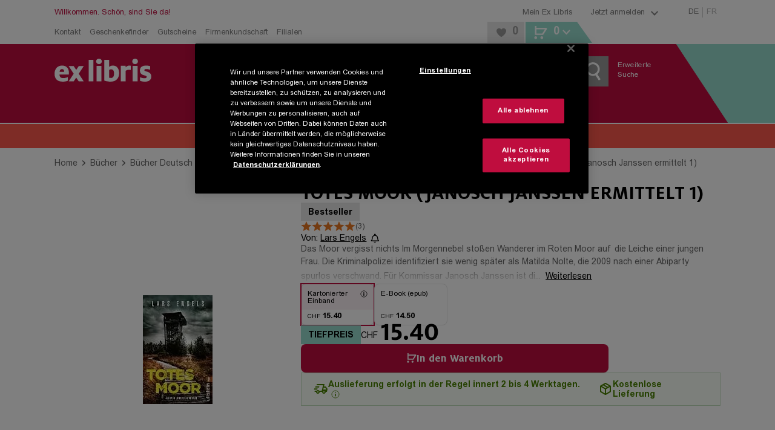

--- FILE ---
content_type: image/svg+xml
request_url: https://www.exlibris.ch/images/payment/paypal.svg
body_size: 1363
content:
<svg xmlns="http://www.w3.org/2000/svg" viewBox="0 0 97 24">
    <g fill="none">
        <path d="M36.184 6H30.88a.75.75 0 0 0-.735.601l-2.141 13.476a.45.45 0 0 0 .447.506h2.525a.75.75 0 0 0 .735-.6l.575-3.638a.725.725 0 0 1 .735-.601h1.694c3.483 0 5.496-1.677 6.04-4.999.223-1.455 0-2.594-.672-3.385-.799-.885-2.14-1.36-3.898-1.36zm.608 4.935c-.288 1.898-1.758 1.898-3.164 1.898h-.799l.575-3.511a.447.447 0 0 1 .448-.38h.351c.959 0 1.854 0 2.333.538.256.316.352.79.256 1.455zm15.243-.063h-2.524a.447.447 0 0 0-.448.38l-.128.695-.191-.253c-.544-.79-1.79-1.044-3.004-1.044-2.813 0-5.21 2.12-5.657 5.062-.255 1.487.096 2.878.959 3.86.767.917 1.885 1.265 3.196 1.265 2.269 0 3.515-1.456 3.515-1.456l-.128.696a.45.45 0 0 0 .448.506h2.3a.75.75 0 0 0 .736-.6l1.374-8.605a.469.469 0 0 0-.448-.506zm-3.547 4.903c-.256 1.424-1.406 2.404-2.876 2.404-.735 0-1.342-.221-1.694-.664-.383-.443-.511-1.076-.383-1.772a2.849 2.849 0 0 1 2.844-2.435c.735 0 1.31.253 1.694.696.383.442.543 1.075.415 1.771zm17.065-4.903h-2.556a.73.73 0 0 0-.608.316l-3.515 5.125-1.502-4.935a.718.718 0 0 0-.703-.506h-2.525a.423.423 0 0 0-.415.57l2.812 8.16-2.652 3.702c-.224.285 0 .696.351.696h2.557a.73.73 0 0 0 .607-.316l8.5-12.148c.224-.253.033-.664-.35-.664z" fill="#253B80"/>
        <path d="M74.347 6h-5.41a.763.763 0 0 0-.75.608l-2.183 13.624a.456.456 0 0 0 .456.512h2.77c.26 0 .489-.192.521-.448l.62-3.87a.738.738 0 0 1 .75-.607h1.726c3.553 0 5.606-1.695 6.16-5.053.228-1.472 0-2.623-.685-3.423C77.509 6.48 76.14 6 74.348 6zm.619 4.99c-.294 1.918-1.793 1.918-3.227 1.918h-.814l.586-3.55a.454.454 0 0 1 .457-.384h.358c.978 0 1.89 0 2.379.544.293.32.359.8.26 1.471zm15.545-.065h-2.574a.455.455 0 0 0-.457.384l-.13.704-.196-.256c-.554-.8-1.825-1.055-3.063-1.055-2.868 0-5.312 2.142-5.768 5.117-.261 1.503.097 2.91.977 3.902.782.927 1.923 1.279 3.26 1.279 2.313 0 3.584-1.471 3.584-1.471l-.13.703a.456.456 0 0 0 .456.512h2.346a.764.764 0 0 0 .75-.607l1.401-8.7a.456.456 0 0 0-.456-.512zm-3.617 4.958c-.261 1.439-1.434 2.43-2.933 2.43-.75 0-1.37-.223-1.728-.671-.39-.448-.521-1.088-.39-1.791.227-1.44 1.433-2.463 2.9-2.463.75 0 1.336.256 1.727.704.391.447.554 1.087.424 1.79zm6.68-9.5-2.216 13.85a.456.456 0 0 0 .457.511h2.248a.763.763 0 0 0 .75-.608l2.183-13.624A.456.456 0 0 0 96.54 6h-2.51a.455.455 0 0 0-.456.384z" fill="#179BD7"/>
        <path d="m5.723 23 .41-2.605-.882-.032H1L3.96 1.225c0-.064.031-.096.094-.16A.239.239 0 0 1 4.211 1h7.18c2.392 0 4.03.515 4.88 1.512.409.482.66.965.787 1.511.126.58.126 1.255 0 2.059v.579l.409.225c.346.193.598.386.819.643.346.386.566.9.66 1.512.095.611.064 1.35-.094 2.187-.189.965-.472 1.801-.881 2.477a5.545 5.545 0 0 1-1.386 1.576c-.535.386-1.165.675-1.889.868-.692.193-1.48.29-2.361.29h-.567c-.41 0-.787.16-1.102.418-.315.257-.504.643-.567 1.029l-.031.225-.693 4.567-.031.161c0 .064-.032.064-.032.097-.031.032-.031.032-.063.032C9.186 23 5.723 23 5.723 23z" fill="#253B80"/>
        <path d="M18.078 6c-.032.132-.032.297-.064.43-.958 5.086-4.25 6.836-8.435 6.836h-2.14c-.512 0-.96.396-1.023.892l-1.087 7.167-.32 2.014a.56.56 0 0 0 .544.661h3.77c.448 0 .831-.33.895-.793l.032-.198.703-4.69.032-.264a.906.906 0 0 1 .894-.793h.576c3.674 0 6.55-1.552 7.38-5.978.352-1.85.16-3.401-.766-4.491a2.751 2.751 0 0 0-.99-.793z" fill="#179BD7"/>
        <path d="M17.98 5.365c-.164-.033-.295-.1-.46-.132l-.493-.1c-.591-.1-1.249-.133-1.94-.133H9.204a.775.775 0 0 0-.395.1c-.263.133-.46.398-.526.697l-1.25 7.97L7 14c.099-.531.526-.897 1.052-.897h2.203c4.307 0 7.693-1.76 8.68-6.874.032-.166.065-.3.065-.432a6.079 6.079 0 0 0-.822-.332c-.033-.033-.131-.066-.197-.1z" fill="#222D65"/>
        <path d="M7.464 6.023c.032-.322.256-.547.512-.676a.848.848 0 0 1 .384-.097h5.695c.672 0 1.311.032 1.887.129l.48.097c.16.032.32.064.448.128.064.033.16.033.224.065.288.096.544.193.8.322.288-1.836 0-3.092-.992-4.22C15.814.516 13.862 0 11.335 0H4.072c-.512 0-.96.387-1.024.902L.01 20.259A.628.628 0 0 0 .617 21h4.511l1.12-7.215 1.216-7.762z" fill="#253B80"/>
    </g>
</svg>


--- FILE ---
content_type: application/javascript; charset=UTF-8
request_url: https://www.exlibris.ch/_next/static/chunks/2492-04ecaed5f56081de.js
body_size: 3393
content:
try{!function(){var e="undefined"!=typeof window?window:"undefined"!=typeof global?global:"undefined"!=typeof globalThis?globalThis:"undefined"!=typeof self?self:{},t=(new e.Error).stack;t&&(e._sentryDebugIds=e._sentryDebugIds||{},e._sentryDebugIds[t]="26aca0cf-d78d-4bbf-a7b5-6880c19c419d",e._sentryDebugIdIdentifier="sentry-dbid-26aca0cf-d78d-4bbf-a7b5-6880c19c419d")}()}catch(e){}"use strict";(self.webpackChunk_N_E=self.webpackChunk_N_E||[]).push([[2492],{9657:(e,t,n)=>{n.d(t,{I:()=>V});var i=n(37876),o=n(5811),s=n(14232),l=n(40369),a=n(80427),r=n(68941),d=n(88729),c=n(33696),p=n(26935),h=n(38217),m=n(13665),u=n(2144);let x=(0,a.AH)(["z-index:",";width:25px;height:48px;display:flex;justify-content:center;align-items:center;"],u.f.SliderArrows),g=(0,a.AH)(["&&{left:0;right:auto;","}"],x),y=(0,a.AH)(["&&{left:auto;right:0;","}"],x),f=a.Ay.div.withConfig({displayName:"ArrowContainer",componentId:"sc-3e812a3d-0"})(["",";"],e=>{let{$dir:t}=e;return"next"===t?y:g}),w=(0,a.Ay)(r.Ay).withConfig({displayName:"DeleteHistoryButtonStyled",componentId:"sc-3e812a3d-1"})(["font-size:",";color:",";",""],m.s.h6.xs,h.A.black._60,(0,c.Ay)("md")((0,a.AH)(["font-size:",";"],m.s.h4.xs))),v=(0,a.Ay)(d.A).withConfig({displayName:"HeadlineStyled",componentId:"sc-3e812a3d-2"})(["margin:0;"]),S="pdpHistory",b=a.Ay.div.withConfig({displayName:"PdpHistoryTransition",componentId:"sc-3e812a3d-3"})(["&.","-exit{overflow:hidden;opacity:1;clip-path:inset(0px 0px 0px 0px);max-height:400px;}&.","-exit-active{transition:opacity ","ms ease-in-out,clip-path ","ms ease-in-out,max-height ","ms ease-in-out;opacity:0;clip-path:inset(0px 100% 100% 0px);max-height:0;}&.","-exit-done{display:none;}"],S,S,400,600,600,S),A=a.Ay.div.withConfig({displayName:"PdpHistoryStyled",componentId:"sc-3e812a3d-4"})(["width:100%;"]),k=(0,a.AH)([".slick-track{margin:0;}.slick-slider{padding:0;}.slick-list{margin:0;}.slick-slide{display:flex;justify-content:center;padding:0 10px;img{object-fit:contain;}}"," "," ",""],(0,c.Ay)("sm","sm")((0,a.AH)([".slick-list{padding:0;}"])),(0,c.Ay)("sm","md")((0,a.AH)([".slick-prev{left:-100px;}[dir='rtl'] .slick-prev{right:-100px;left:auto;}.slick-next{right:-100px;}[dir='rtl'] .slick-next{right:auto;left:-100px;}"])),(0,c.Ay)("md")((0,a.AH)([".slick-slider{padding:0 0 0 10px;}.slick-list{padding:0;margin:0 -10px;width:100%;}.slick-slide{padding:0 10px;}"]))),j=(0,a.Ay)(p.Ay).withConfig({displayName:"TileEngineStyled",componentId:"sc-3e812a3d-5"})(["&&{height:150px;width:100%;justify-content:end;& ul li,& ol li{list-style:none;}& ul{min-height:0;}& ol{list-style-type:none;}& ol li{list-style:none;}"," "," ","}"],(0,c.Ay)("sm","sm")((0,a.AH)(["height:230px;"])),(0,c.Ay)("sm","md")((0,a.AH)(["height:190px;"])),(0,c.Ay)("md")((0,a.AH)(["width:175px;height:280px;margin:0 15px;padding-bottom:10px;"]))),C=a.Ay.div.withConfig({displayName:"HeadlineWrapper",componentId:"sc-3e812a3d-6"})(["display:flex;flex-direction:row;flex-wrap:nowrap;justify-content:space-between;margin-bottom:12px;"]),T=a.Ay.div.withConfig({displayName:"SpinnerWrapperStyled",componentId:"sc-3e812a3d-7"})(["height:290px;width:100%;left:50%;top:50%;"]),I=a.Ay.div.withConfig({displayName:"TilesContainerStyled",componentId:"sc-3e812a3d-8"})(["display:flex;","{margin:0 10px;","}"],j,(0,c.Ay)("md")((0,a.AH)(["margin:0 15px;"])));var P=n(38167),H=n(48397);let N=["productDetailPageLastViewedTitle","recentlyViewedSettings"];var E=n(19587),D=n(90322),_=n(20699),z=n(51088),L=n(59055);function R(e){let{className:t,onClick:n,dir:o,dataCy:s,onDataLayerShopEvent:l}=e;return(0,i.jsx)(f,{className:t,onClick:()=>{n&&n(),"next"===o&&l({eventCategory:"Interaktion",eventAction:"Zuletzt angesehen | Scrollen rechts",eventLabel:"Pfeil nach rechts"}),"prev"===o&&l({eventCategory:"Interaktion",eventAction:"Zuletzt angesehen | Scrollen links",eventLabel:"Pfeil nach links"})},$dir:o,children:(0,i.jsx)(D.A,{size:22,color:h.A.black._50,name:"chevron-".concat("next"===o?"right":"left"),noSpace:!0})})}let W=e=>{let{dataCy:t,handleOnImpression:n,isLoading:o,isMobile:a,onClearHistoryClick:d,onHistoryDelete:c,productTiles:p,showHistoryProducts:h,sliderContent:m,slidesToShow:u,translations:x}=e,g=(0,l.h1)(P.z),y=(0,s.useRef)(null),f={slidesToShow:5,slidesToScroll:5,speed:1e3,nextArrow:(0,i.jsx)(R,{dir:"next",dataCy:t,onDataLayerShopEvent:e=>g.pushShopEvent(e)}),prevArrow:(0,i.jsx)(R,{dir:"prev",dataCy:t,onDataLayerShopEvent:e=>g.pushShopEvent(e)}),infinite:!0,initialSlide:0,responsive:[{breakpoint:767,settings:{slidesToShow:2,slidesToScroll:1,centerMode:!0,variableWidth:!0,arrows:!1,centerPadding:"15px 0 15px"}},{breakpoint:1023,settings:{slidesToScroll:1,slidesToShow:5,arrows:!1,variableWidth:!0,swipeToSlide:!0,infinite:!1}},{breakpoint:767,settings:{centerPadding:"15px 0 15px",slidesToScroll:1,slidesToShow:6,arrows:!1,variableWidth:!1,mobileFirst:!0,swipeToSlide:!0,infinite:!1}},{breakpoint:710,settings:{centerPadding:"15px 0 15px",slidesToScroll:1,slidesToShow:5,arrows:!1,variableWidth:!1,mobileFirst:!0,swipeToSlide:!0,infinite:!1}},{breakpoint:600,settings:{centerPadding:"15px 0 15px",slidesToScroll:1,slidesToShow:4,arrows:!1,variableWidth:!1,mobileFirst:!0,swipeToSlide:!0,infinite:!1}},{breakpoint:450,settings:{centerPadding:"15px 0 15px",slidesToScroll:1,slidesToShow:3,arrows:!1,variableWidth:!1,mobileFirst:!0,swipeToSlide:!0,infinite:!1}},{breakpoint:350,settings:{centerPadding:"15px 0 15px",slidesToScroll:1,slidesToShow:2,arrows:!1,variableWidth:!1,mobileFirst:!0}}]};return(0,i.jsxs)(i.Fragment,{children:[o&&(0,i.jsx)(T,{children:(0,i.jsx)(_.A,{dataCy:"".concat(t,"-spinner")})}),!o&&p.length>0&&(0,i.jsx)(E.A,{in:h,timeout:600,classNames:S,onExited:c,nodeRef:y,children:(0,i.jsx)(z.B,{onImpression:n,children:(0,i.jsx)(b,{ref:y,children:(0,i.jsxs)(A,{children:[(0,i.jsxs)(C,{children:[(0,i.jsx)(v,{tag:a?"h4":"h2",children:x.productDetailPageLastViewedTitle.toUpperCase()}),(0,i.jsx)(w,{dataCy:"".concat(t,"-delete-history"),skin:r.Pv.LinkNoUnderlineSmallSkin,onClick:d,children:x.recentlyViewedSettings})]}),(0,i.jsxs)("div",{className:"full-width",children:[p.length>u&&(0,L.A)({wrappedComponent:m,sliderSettings:f,additionalSlickSliderStyles:k,dataCy:t}),p.length<=u&&(0,i.jsx)(I,{children:m})]})]})})})})]})},V=(0,o.PA)(e=>{let{product:t,listName:n}=e,o=(0,l.al)(),a=(0,l.Ww)(),r=(0,l.h1)(P.z),d=(0,l.b0)(N),[c,h]=(0,s.useState)(!0),[m,u]=(0,s.useState)([]),[x,g]=(0,s.useState)(m.length>0),[y,f]=(0,s.useState)([]);(0,s.useEffect)(()=>{h(!0),u((0,H.Rm)()),t&&(0,H.Sf)((0,H.QQ)(t)),h(!1)},[null==t?void 0:t.ProductId]),(0,s.useEffect)(()=>{f(m.map((e,t)=>(0,i.jsx)(j,{ean:e.ean,cover:e.cover,info:e.info,icons:e.icons,showCloseButton:!0,tileType:p.f9.verticalSmallHistoryProducts,context:p.Kz.PDP,showDownloadButton:!1,ecomPosition:{index:t},onCloseButtonCallback:e=>(function(e){r.pushShopEvent({eventCategory:"Interaktion",eventAction:"Zuletzt angesehen | Produkt l\xf6schen",eventLabel:"[(".concat(e.ean,")]|[(").concat(e.slot1?e.slot1:"",")]")}),(0,H.VG)(e.ean),u(m.filter(t=>t.ean!==e.ean)),0===(0,H.Rm)().length&&g(!1)})(e),onProductClickCallback:e=>(function(e,t){let i=(0,H.Rh)(e.ean);if(!i)return;let o=i.ean,s=i.info.slot1,l=t.index+1;r.pushProductClickGA4Event({item_id:o,item_name:s,item_list_name:n,item_variant:i.medium,index:l,categoryItems:i.categoryItems})})(e,{index:t}),index:t.toString(),listName:n,dataLayerConfig:{shopEvent:!1,sendGA4:!1},medium:e.medium,categoryItems:e.categoryItems},e.ean)).reverse()),g(m.length>0)},[m]);let w=(0,s.useMemo)(()=>o?2:a?4:5,[o,a]);return(0,i.jsx)(W,{dataCy:"pdp-history",isLoading:c,isMobile:o,productTiles:m,slidesToShow:w,translations:d,showHistoryProducts:x,sliderContent:y,onHistoryDelete:function(){g(!1),(0,H.nw)(),r.pushShopEvent({eventCategory:"Interaktion",eventAction:"Zuletzt angesehen | Verlauf l\xf6schen",eventLabel:"recentlyViewed.settings"})},onClearHistoryClick:function(){g(!1)},handleOnImpression:()=>{r.pushProductImpressionsPdpHistoryGA4Event({tiles:m,list:n})}})})},21952:(e,t,n)=>{n.d(t,{A:()=>r});var i=n(37876),o=n(77328),s=n.n(o);n(14232);let{NEXT_PUBLIC_BASE_URL:l,NEXT_PUBLIC_ROBOT_NOFOLLOW:a}=n(1115).clientEnvs;function r(e){let{description:t,keywords:n,robots:o,title:r,canonicalUrl:d,image:c}=e,p=(null==d?void 0:d.includes("geschenkkarte-gutscheine"))||(null==d?void 0:d.includes("bons-carte-cadeau"))?d:null==d?void 0:d.split("?")[0],h=null==p?void 0:p.match(/(.*\/id\/\d*\/)/),m=h?h[0]:p,u=c||"".concat(l,"/images/logo-icon.png");return(0,i.jsxs)(s(),{children:[r&&(0,i.jsx)("title",{children:r}),t&&(0,i.jsx)("meta",{name:"description",content:t}),!a&&(0,i.jsx)("meta",{name:"robots",content:o?"string"==typeof o?o:"index, follow":"noindex, nofollow"}),a&&(0,i.jsx)("meta",{name:"robots",content:"noindex, nofollow"}),n&&(0,i.jsx)("meta",{name:"keywords",content:n}),d&&(0,i.jsx)("link",{rel:"canonical",href:"".concat(l).concat(m)}),(0,i.jsx)("meta",{property:"og:type",content:"website"}),(0,i.jsx)("meta",{property:"og:title",content:r}),(0,i.jsx)("meta",{property:"og:description",content:t}),(0,i.jsx)("meta",{property:"og:url",content:"".concat(l).concat(d)}),(0,i.jsx)("meta",{property:"og:image",content:u}),(0,i.jsx)("meta",{name:"twitter:card",content:"summary_large_image"}),(0,i.jsx)("meta",{name:"twitter:domain",content:"http://exlibris.ch"}),(0,i.jsx)("meta",{name:"twitter:url",content:"".concat(l).concat(d)}),(0,i.jsx)("meta",{name:"twitter:title",content:r}),(0,i.jsx)("meta",{name:"twitter:description",content:t}),(0,i.jsx)("meta",{name:"twitter:image",content:u})]})}},31621:(e,t,n)=>{n.d(t,{M:()=>s,j:()=>o});var i=n(77593);function o(e){return{alt:e.CoverAltText,covers:e.Covers.map(e=>({size:e.Size,url:e.Url})),url:e.CoverURL,link:e.DeepLink}}function s(e){var t;return(null!=(t=null==e?void 0:e.Detail.TileIcons)?t:[]).map(e=>({type:(0,i.H$)(e.Type),color:e.Color||"",text1:e.Text1||"",text2:e.Text2||"",text3:e.Text3||""}))}},48397:(e,t,n)=>{n.d(t,{QQ:()=>h,Rh:()=>c,Rm:()=>l,Sf:()=>p,VG:()=>r,nw:()=>d});var i=n(31621),o=n(86775);let s="HistoryProducts";function l(){let e=(0,o.if)(s);if(e){let t=JSON.parse(e);return"string"==typeof t?JSON.parse(t):t}return[]}function a(e){(0,o.EI)(s,JSON.stringify(e))}function r(e){a(l().filter(t=>t.ean!==e))}function d(){(0,o.Kl)(s)}function c(e){return l().find(t=>t.ean===e)}function p(e){let{cover:t,ean:n,icons:i,info:o,medium:s,categoryItems:r}=e;c(n)||function(e){let t=l();!t.includes(e)&&t.length<=290&&a([...t,e])}({cover:t,ean:n,icons:i,info:o,medium:s,categoryItems:r})}function h(e){return{ean:e.EAN,medium:e.Medium,cover:(0,i.j)(e),icons:(0,i.M)(e),info:{slot1:e.Slot1||"",slot2:e.Slot2||"",slot3:e.Slot3||"",slot4:e.Slot4||"",slot5:""},categoryItems:e.CatalogTexts}}},77593:(e,t,n)=>{n.d(t,{Fr:()=>r,H$:()=>a,jR:()=>l});var i=n(53860),o=n(40369),s=n(26935);function l(e){return{slot1:(null==e?void 0:e.Title)||"",slot2:(null==e?void 0:e.Persons)||"",slot3:(null==e?void 0:e.ReleaseDate)?(0,i._D)(new Date(e.ReleaseDate)):"",slot4:(null==e?void 0:e.ProductCategoryText)||"",slot5:""}}function a(e){return e||s.Sb.Standard}function r(){return(0,o.t9)()}}}]);